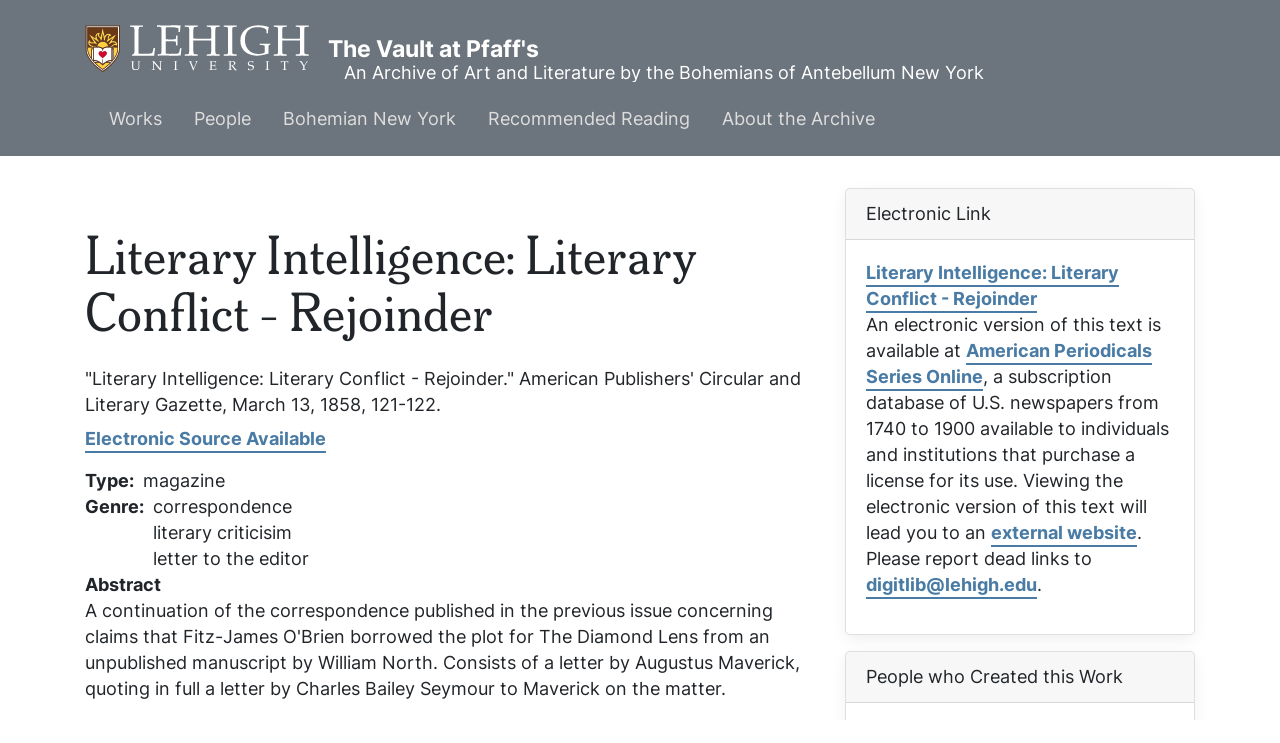

--- FILE ---
content_type: text/html; charset=UTF-8
request_url: https://pfaffs.web.lehigh.edu/node/60144
body_size: 6210
content:
<!DOCTYPE html>
<html lang="en" dir="ltr" prefix="content: http://purl.org/rss/1.0/modules/content/  dc: http://purl.org/dc/terms/  foaf: http://xmlns.com/foaf/0.1/  og: http://ogp.me/ns#  rdfs: http://www.w3.org/2000/01/rdf-schema#  schema: http://schema.org/  sioc: http://rdfs.org/sioc/ns#  sioct: http://rdfs.org/sioc/types#  skos: http://www.w3.org/2004/02/skos/core#  xsd: http://www.w3.org/2001/XMLSchema# ">
  <head>
    <link rel="preload" href="//fonts.googleapis.com/css?family=Merriweather:400,400i,700,700i|Montserrat:300,300i,400,400i,500,500i,600,600i&display=swap" as="style" crossorigin="anonymous" />
    <meta charset="utf-8" />
<noscript><style>form.antibot * :not(.antibot-message) { display: none !important; }</style>
</noscript><meta name="Generator" content="Drupal 10 (https://www.drupal.org)" />
<meta name="MobileOptimized" content="width" />
<meta name="HandheldFriendly" content="true" />
<meta name="viewport" content="width=device-width, initial-scale=1.0" />
<link rel="icon" href="/core/misc/favicon.ico" type="image/vnd.microsoft.icon" />
<link rel="canonical" href="https://pfaffs.web.lehigh.edu/node/60144" />
<link rel="shortlink" href="https://pfaffs.web.lehigh.edu/node/60144" />

      <title>Literary Intelligence: Literary Conflict - Rejoinder | The Vault at Pfaff&#039;s</title>
      <link rel="stylesheet" media="all" href="/themes/contrib/stable/css/core/components/progress.module.css?t8roaf" />
<link rel="stylesheet" media="all" href="/themes/contrib/stable/css/core/components/ajax-progress.module.css?t8roaf" />
<link rel="stylesheet" media="all" href="/themes/contrib/stable/css/system/components/align.module.css?t8roaf" />
<link rel="stylesheet" media="all" href="/themes/contrib/stable/css/system/components/fieldgroup.module.css?t8roaf" />
<link rel="stylesheet" media="all" href="/themes/contrib/stable/css/system/components/container-inline.module.css?t8roaf" />
<link rel="stylesheet" media="all" href="/themes/contrib/stable/css/system/components/clearfix.module.css?t8roaf" />
<link rel="stylesheet" media="all" href="/themes/contrib/stable/css/system/components/details.module.css?t8roaf" />
<link rel="stylesheet" media="all" href="/themes/contrib/stable/css/system/components/hidden.module.css?t8roaf" />
<link rel="stylesheet" media="all" href="/themes/contrib/stable/css/system/components/item-list.module.css?t8roaf" />
<link rel="stylesheet" media="all" href="/themes/contrib/stable/css/system/components/js.module.css?t8roaf" />
<link rel="stylesheet" media="all" href="/themes/contrib/stable/css/system/components/nowrap.module.css?t8roaf" />
<link rel="stylesheet" media="all" href="/themes/contrib/stable/css/system/components/position-container.module.css?t8roaf" />
<link rel="stylesheet" media="all" href="/themes/contrib/stable/css/system/components/reset-appearance.module.css?t8roaf" />
<link rel="stylesheet" media="all" href="/themes/contrib/stable/css/system/components/resize.module.css?t8roaf" />
<link rel="stylesheet" media="all" href="/themes/contrib/stable/css/system/components/system-status-counter.css?t8roaf" />
<link rel="stylesheet" media="all" href="/themes/contrib/stable/css/system/components/system-status-report-counters.css?t8roaf" />
<link rel="stylesheet" media="all" href="/themes/contrib/stable/css/system/components/system-status-report-general-info.css?t8roaf" />
<link rel="stylesheet" media="all" href="/themes/contrib/stable/css/system/components/tablesort.module.css?t8roaf" />
<link rel="stylesheet" media="all" href="/themes/contrib/stable/css/views/views.module.css?t8roaf" />
<link rel="stylesheet" media="all" href="/themes/contrib/stable/css/core/assets/vendor/normalize-css/normalize.css?t8roaf" />
<link rel="stylesheet" media="all" href="/themes/contrib/stable/css/core/normalize-fixes.css?t8roaf" />
<link rel="stylesheet" media="all" href="/themes/custom/pfaffs/css/global.css?t8roaf" />
<link rel="stylesheet" media="all" href="/themes/contrib/classy/css/components/action-links.css?t8roaf" />
<link rel="stylesheet" media="all" href="/themes/contrib/classy/css/components/breadcrumb.css?t8roaf" />
<link rel="stylesheet" media="all" href="/themes/contrib/classy/css/components/button.css?t8roaf" />
<link rel="stylesheet" media="all" href="/themes/contrib/classy/css/components/collapse-processed.css?t8roaf" />
<link rel="stylesheet" media="all" href="/themes/contrib/classy/css/components/container-inline.css?t8roaf" />
<link rel="stylesheet" media="all" href="/themes/contrib/classy/css/components/details.css?t8roaf" />
<link rel="stylesheet" media="all" href="/themes/contrib/classy/css/components/exposed-filters.css?t8roaf" />
<link rel="stylesheet" media="all" href="/themes/contrib/classy/css/components/field.css?t8roaf" />
<link rel="stylesheet" media="all" href="/themes/contrib/classy/css/components/form.css?t8roaf" />
<link rel="stylesheet" media="all" href="/themes/contrib/classy/css/components/icons.css?t8roaf" />
<link rel="stylesheet" media="all" href="/themes/contrib/classy/css/components/inline-form.css?t8roaf" />
<link rel="stylesheet" media="all" href="/themes/contrib/classy/css/components/item-list.css?t8roaf" />
<link rel="stylesheet" media="all" href="/themes/contrib/classy/css/components/link.css?t8roaf" />
<link rel="stylesheet" media="all" href="/themes/contrib/classy/css/components/links.css?t8roaf" />
<link rel="stylesheet" media="all" href="/themes/contrib/classy/css/components/menu.css?t8roaf" />
<link rel="stylesheet" media="all" href="/themes/contrib/classy/css/components/more-link.css?t8roaf" />
<link rel="stylesheet" media="all" href="/themes/contrib/classy/css/components/pager.css?t8roaf" />
<link rel="stylesheet" media="all" href="/themes/contrib/classy/css/components/tabledrag.css?t8roaf" />
<link rel="stylesheet" media="all" href="/themes/contrib/classy/css/components/tableselect.css?t8roaf" />
<link rel="stylesheet" media="all" href="/themes/contrib/classy/css/components/tablesort.css?t8roaf" />
<link rel="stylesheet" media="all" href="/themes/contrib/classy/css/components/tabs.css?t8roaf" />
<link rel="stylesheet" media="all" href="/themes/contrib/classy/css/components/textarea.css?t8roaf" />
<link rel="stylesheet" media="all" href="/themes/contrib/classy/css/components/ui-dialog.css?t8roaf" />
<link rel="stylesheet" media="all" href="/themes/contrib/classy/css/components/messages.css?t8roaf" />
<link rel="stylesheet" media="all" href="/themes/contrib/classy/css/components/node.css?t8roaf" />
<link rel="stylesheet" media="all" href="/themes/contrib/classy/css/components/progress.css?t8roaf" />
<link rel="stylesheet" media="all" href="//fonts.googleapis.com/css?family=Merriweather:400,400i,700,700i|Montserrat:300,300i,400,400i,500,500i,600,600i&amp;display=swap" async />
<link rel="stylesheet" media="all" href="/libraries/wms-style-guide/public/css/global.css?t8roaf" />

        </head>
        <body class="path-node page-node-type-work">
                    <a href="#main-content" class="visually-hidden focusable skip-link">
            Skip to main content
          </a>
          
            <div class="dialog-off-canvas-main-canvas" data-off-canvas-main-canvas>
    
  <!-- HEADER-->
  <!-- HEADER -->
<header class="bg-secondary pt-3 " role="banner-brand" id="header-brand">
  <div class="container">

    <!-- branding header -->
    <div class="d-flex flex-md-column align-items-md-start">
      <div class="d-md-flex">
        <div class="d-none d-md-flex align-items-center">
          <a class="navbar-brand d-flex text-white align-items-center" href="/"><img class="text-white mr-3 logo" src="/themes/custom/pfaffs/logo.svg">The Vault at Pfaff&#039;s</a>
        </div>
        <div>
          <p class="d-flex align-items-center text-white h-100 pl-md-3 text-center text-md-left slogan">An Archive of Art and Literature by the Bohemians of Antebellum New York</p>
        </div>
      </div>
    </div>
    <!-- branding header -->

  </div>
</header>
<header class="d-print-none" role="header-menu" id="header-menu">
  <nav role="main-navigation" class="navbar navbar-dark navbar-expand-md bg-secondary px-0 px-md-3 mb-2 mb-md-0">
    <div class="container">

      <!-- Sticky bar logo -->
      <div class="ml-3 ml-md-0">
        <a class="navbar-brand mr-2 d-flex align-items-center py-0" href="/"><img class="navbar-brand mr-2 hide-logo logo" src="/themes/custom/pfaffs/logo.svg"/>
          <span class="d-md-none">The Vault at Pfaff&#039;s</span></a>
      </div>
      <!-- Sticky bar logo -->

      <!-- button collapse -->
      <button data-toggle="collapse" class="navbar-toggler ml-auto mr-3 mr-sm-0" data-target="#navigation-container">
        <span class="sr-only">Toggle navigation</span>
        <span class="navbar-toggler-icon"></span>
      </button>
      <!-- button collapse -->

      <!-- navbar collapse / mobile Menu -->
      <div class="collapse navbar-collapse position-relative justify-content-between" id="navigation-container">

        <!-- nav_main -->
        <div id="menu-main" class="search-effect">
            <div class="region container pl-0 pr-0 region-nav-main">
    <nav role="navigation" aria-labelledby="block-pfaffs-mainmenu-menu" id="block-pfaffs-mainmenu" class="block block-menu navigation menu--main">
            
  <h2 class="visually-hidden" id="block-pfaffs-mainmenu-menu">Main menu</h2>
  

        
                    <ul class="nav navbar-nav mt-2 mt-md-0">
                                      <li class="nav-item dropdown">
                          <a href="/works" class="nav-item nav-link dropdown-toggle" data-toggle="dropdown" data-drupal-link-system-path="node/38086">Works</a>
                            <div class="dropdown-menu animate slideIn">
                            <a href="/works" class="dropdown-item" data-drupal-link-system-path="node/38086">Works Home</a>
                                      <a href="/works/search" class="dropdown-item" data-drupal-link-system-path="works/search">Search</a>
                                      <a href="/node/38104" class="dropdown-item" data-drupal-link-system-path="node/38104">Artwork</a>
                                      <a href="/node/38105" class="dropdown-item" data-drupal-link-system-path="node/38105">Books</a>
                                      <a href="/node/38106" class="dropdown-item" data-drupal-link-system-path="node/38106">Periodicals</a>
                                      <a href="/node/38107" class="dropdown-item" data-drupal-link-system-path="node/38107">Theater</a>
                                      <a href="/node/38108" class="dropdown-item" data-drupal-link-system-path="node/38108">Manuscripts</a>
                        </div>
      
                      </li>
                                      <li class="nav-item dropdown">
                          <a href="/node/38087" class="nav-item nav-link dropdown-toggle" data-toggle="dropdown" data-drupal-link-system-path="node/38087">People</a>
                            <div class="dropdown-menu animate slideIn">
                            <a href="/node/38087" class="dropdown-item" data-drupal-link-system-path="node/38087">People Home</a>
                                      <a href="/individuals" class="dropdown-item" data-drupal-link-system-path="individuals">Individuals</a>
                                      <a href="/groups" class="dropdown-item" data-drupal-link-system-path="groups">Groups</a>
                                      <a href="/relationships" class="dropdown-item" data-drupal-link-system-path="relationships">Relationships</a>
                        </div>
      
                      </li>
                                      <li class="nav-item dropdown">
                          <a href="/node/38088" class="nav-item nav-link dropdown-toggle" data-toggle="dropdown" data-drupal-link-system-path="node/38088">Bohemian New York</a>
                            <div class="dropdown-menu animate slideIn">
                            <a href="/node/38088" class="dropdown-item" data-drupal-link-system-path="node/38088">Bohemian New York Home</a>
                                      <a href="/node/38096" class="dropdown-item" data-drupal-link-system-path="node/38096">Timeline</a>
                                      <a href="/node/38097" class="dropdown-item" data-drupal-link-system-path="node/38097">Maps</a>
                                      <a href="/node/38098" class="dropdown-item" data-drupal-link-system-path="node/38098">History of Pfaff&#039;s</a>
                        </div>
      
                      </li>
                                      <li class="nav-item dropdown">
                          <a href="/node/38089" class="nav-item nav-link dropdown-toggle" data-toggle="dropdown" data-drupal-link-system-path="node/38089">Recommended Reading</a>
                            <div class="dropdown-menu animate slideIn">
                            <a href="/node/38089" class="dropdown-item" data-drupal-link-system-path="node/38089">Whitman among the Bohemians and other recent books</a>
                        </div>
      
                      </li>
                                      <li class="nav-item dropdown">
                          <a href="/node/38090" class="nav-item nav-link dropdown-toggle" data-toggle="dropdown" data-drupal-link-system-path="node/38090">About the Archive</a>
                            <div class="dropdown-menu animate slideIn">
                            <a href="/node/38090" class="dropdown-item" data-drupal-link-system-path="node/38090">About</a>
                                      <a href="/node/38091" class="dropdown-item" data-drupal-link-system-path="node/38091">Staff</a>
                                      <a href="/node/38092" class="dropdown-item" data-drupal-link-system-path="node/38092">Support</a>
                                      <a href="/node/38093" class="dropdown-item" data-drupal-link-system-path="node/38093">Editorial Policy</a>
                                      <a href="/node/38094" class="dropdown-item" data-drupal-link-system-path="node/38094">Conditions of Use</a>
                        </div>
      
                      </li>
              </ul>
      



  </nav>

  </div>

        </div>
        <!-- nav_main -->

        <!-- nav_additional -->
        <div id="menu-add">
          
        </div>
        <!-- nav_additional -->

      </div>
      <!-- navbar collapse / mobile Menu -->

    </div>
  </nav>
</header>
<!-- HEADER -->
  <!-- HEADER-->

<!-- MAIN -->
<main role="main " class="d-print-block">
  <a id="main-content" tabindex="-1"></a>
    <div class="container">
    <div class="row">
      <div class="col-md-8 col-print-12">
        <!-- CONTENT BEFORE -->
                  <aside class="mt-2 mt-md-3" id="content-before">
              <div class="region region-content-before">
    <div data-drupal-messages-fallback class="hidden"></div>

  </div>

          </aside>
                <!-- CONTENT BEFORE -->

        <!-- MAIN CONTENT -->
        <section class="py-2 py-md-3" id="page-content">
            <div class="region region-content">
      <div id="block-pfaffs-pagetitle" class="block block-core block-page-title-block">
        <div class="card-body">
          
  <h1 class="page-title">Literary Intelligence: Literary Conflict - Rejoinder</h1>


        </div>
</div>

<article data-history-node-id="60144" about="/node/60144" class="node node--type-work node--view-mode-full">

  
    

  
  <div class="node__content">
    "Literary Intelligence: Literary Conflict - Rejoinder." <em>American Publishers&#039; Circular and Literary Gazette</em>, March 13, 1858, 121-122.<div class="mt-2 mb-3"><a href="http://proquest.umi.com/pqdweb?did=336211521&amp;RQT=309&amp;VName=HNP">Electronic Source Available</a></div>
  <div class="field field--name-field-work-type field--type-list-string field--label-inline clearfix">
    <div class="field__label">Type</div>
              <div class="field__item">magazine</div>
          </div>

  <div class="field field--name-field-work-genre field--type-list-string field--label-inline clearfix">
    <div class="field__label">Genre</div>
          <div class="field__items">
              <div class="field__item">correspondence</div>
          <div class="field__item">literary criticisim</div>
          <div class="field__item">letter to the editor</div>
              </div>
      </div>

  <div class="clearfix text-formatted field field--name-field-work-description field--type-text-long field--label-above">
    <div class="field__label">Abstract</div>
              <div class="field__item"><p>A continuation of the correspondence published in the previous issue concerning claims that Fitz-James O'Brien borrowed the plot for <cite>The Diamond Lens</cite> from an unpublished manuscript by William North. Consists of a letter by Augustus Maverick, quoting in full a letter by Charles Bailey Seymour to Maverick on the matter. </p>
</div>
          </div>

  </div>

</article>

  </div>

        </section>
        <!-- MAIN CONTENT -->
      </div>

            <!-- ASIDE CONTENT -->
      <div class="col-md-4 mb-4 d-print-none">
        <aside class="my-3" id="content-aside">
          <div>
              <div class="region region-sidebar-left">
      <div class="views-element-container block block-views block-views-blockelectronic-link-block-1 card mb-3" id="block-pfaffs-views-block-electronic-link-block-1">
          <div class="card-header">
        Electronic Link
      </div>
        <div class="card-body">
          <div><div class="view view-electronic-link view-id-electronic_link view-display-id-block_1 js-view-dom-id-dbe137d5d5510350815e43bd989dfb00450af44cbd925fbf2c1f79a4a8655462">
  
    
      
      <div class="view-content">
          <div class="views-row"><div class="views-field views-field-title-1"><span class="field-content"><a href="http://proquest.umi.com/pqdweb?did=336211521&amp;RQT=309&amp;VName=HNP%0A">Literary Intelligence: Literary Conflict - Rejoinder</a></span></div><div class="views-field views-field-field-e-source-description"><div class="field-content"><p>An electronic version of this text is available at <a target="_blank" href="http://www.proquest.com/products_pq/descriptions/aps.shtml">American Periodicals Series Online</a>, a subscription database of U.S. newspapers from 1740 to 1900 available to individuals and institutions that purchase a license for its use. Viewing the electronic version of this text will lead you to an <a target="_blank" href="http://digital.lib.lehigh.edu/use.html#external">external website</a>. Please report dead links to <a href="mailto:digitlib@lehigh.edu">digitlib@lehigh.edu</a>.</p>
</div></div><div class="views-field views-field-field-e-source-logo"><div class="field-content"></div></div></div>

    </div>
  
          </div>
</div>

        </div>
</div>
  <div class="views-element-container block block-views block-views-blockauthors-of-work-block card mb-3" id="block-pfaffs-views-block-authors-of-work-block">
          <div class="card-header">
        People who Created this Work
      </div>
        <div class="card-body">
          <div><div class="view view-authors-of-work view-id-authors_of_work view-display-id-block js-view-dom-id-972d6a14861f5b938be79a11cad800babf47e3e64e6ba729718df615cda53ce7">
  
    
      
      <div class="view-content">
          <div class="views-row"><div class="views-field views-field-title"><span class="field-content"><a href="/node/54154" hreflang="und">Seymour, Charles</a></span></div><div class="views-field views-field-body"><div class="field-content"><p>A former teacher, Charles Bailey Seymour moved from London to New York City in 1849.</p></div></div><div class="views-field views-field-edit-node"><span class="field-content"></span></div></div>

    </div>
  
      
          </div>
</div>

        </div>
</div>

  </div>

          </div>
        </aside>
      </div>
      <!-- ASIDE CONTENT -->
          </div>
        <div class="row">
      <div class="col-12 col-print-12">
        <section id="content-after" class="py-2 py-md-3" id="page-content">
            <div class="region region-content-after">
      <div class="views-element-container block block-views block-views-blockworks-related-to-work-block card mb-3" id="block-pfaffs-views-block-works-related-to-work-block">
          <div class="card-header">
        Related Works
      </div>
        <div class="card-body">
          <div><div class="view view-works-related-to-work view-id-works_related_to_work view-display-id-block js-view-dom-id-95f2420879f576ede82bf53f34ab84de914dba4bccbac7f1bb3c611e357290c4">
  
    
      
      <div class="view-content">
          <div class="views-row"><div class="views-field views-field-rendered-entity"><span class="field-content">
<article data-history-node-id="60131" about="/node/60131" class="node node--type-work node--view-mode-bibliography-link">

  
    

  
  <div class="node__content">
    <a href="/node/60131">[O&#039;Brien, Fitz-James]. "The Diamond Lens." <em>The Atlantic Monthly</em>, January 1, 1858, 354-367.</a>
  </div>

</article>
</span></div><div class="views-field views-field-edit-node"><span class="field-content"></span></div><span class="views-field views-field-field-mention-note"><span class="field-content"></span></span></div>
    <div class="views-row"><div class="views-field views-field-rendered-entity"><span class="field-content">
<article data-history-node-id="60143" about="/node/60143" class="node node--type-work node--view-mode-bibliography-link">

  
    

  
  <div class="node__content">
    <a href="/node/60143">"Literary Intelligence: Literary Conflict." <em>American Publishers&#039; Circular and Literary Gazette</em>, March 16, 1858, 111-112.</a>
  </div>

</article>
</span></div><div class="views-field views-field-edit-node"><span class="field-content"></span></div><span class="views-field views-field-field-mention-note"><span class="field-content"></span></span></div>

    </div>
  
          </div>
</div>

        </div>
</div>
  <div class="views-element-container block block-views block-views-blockmentioned-in-work-block-2 card mb-3" id="block-pfaffs-views-block-mentioned-in-work-block-2">
          <div class="card-header">
        People Mentioned in this Work
      </div>
        <div class="card-body">
          <div><div class="view view-mentioned-in-work view-id-mentioned_in_work view-display-id-block_2 js-view-dom-id-86d1d0a8b587bd33ba728a7643c4f1e1796e5fe3ca2508e7bc6dc59bd88aa528">
  
    
      
      <div class="view-content">
          <div class="mb-3 views-row"><div class="views-field views-field-title-1"><span class="field-content"><a href="/node/54242" hreflang="und">Bellew, Frank</a> </span></div><div class="views-field views-field-field-mention-note"><div class="field-content"><p>Seymour mentions discussing the controversy surrounding <cite>The Diamond Lens</cite> with "Mr. O'Brien's friend, a celebrated artist of this City... who was also one of Mr. N[orth]'s friends." This artist admitted that he gave the idea for the story to O'Brien, but had forgotten that North had told him this idea long ago. The artist was most likely Frank Bellew, who was a friend of both authors and was later identified by William Winter as one of two possible sources for the idea behind <cite>The Diamond Lens</cite>.</p>
</div></div></div>
    <div class="mb-3 views-row"><div class="views-field views-field-title-1"><span class="field-content"><a href="/node/54154" hreflang="und">Seymour, Charles</a> </span></div><div class="views-field views-field-field-mention-note"><div class="field-content"><p>Includes a letter by Seymour, who served as the literary executor of William North.</p>
</div></div></div>
    <div class="mb-3 views-row"><div class="views-field views-field-title-1"><span class="field-content"></span></div><div class="views-field views-field-field-mention-note"><div class="field-content"></div></div></div>
    <div class="mb-3 views-row"><div class="views-field views-field-title-1"><span class="field-content"></span></div><div class="views-field views-field-field-mention-note"><div class="field-content"></div></div></div>

    </div>
  
          </div>
</div>

        </div>
</div>
  <div class="views-element-container block block-views block-views-blockauthors-of-work-block-1 card mb-3" id="block-pfaffs-views-block-authors-of-work-block-1">
          <div class="card-header">
        People who Created this Work
      </div>
        <div class="card-body">
          <div><div class="view view-authors-of-work view-id-authors_of_work view-display-id-block_1 js-view-dom-id-4759461cc3c8fcd3ff73f439d843c53f49c956d3c3f4805e495095a505746440">
  
    
      
      <div class="view-content">
          <div class="views-row"><div class="views-field views-field-title"><span class="field-content"><a href="/node/54154" hreflang="und">Seymour, Charles</a> author</span></div></div>

    </div>
  
      
          </div>
</div>

        </div>
</div>

  </div>

        </section>
      </div>
    </div>
      </div>
</main>
<!-- MAIN -->

<!-- FOOTER -->
<!-- FOOTER -->
<footer id="site_footer">
  <div class="footer_wrapper">
    <div class="row">
              
            <!-- region for footer-main -->
              
  <section class="region region-footer-site department_footer">
    

<div id="block-pfaffs-sitefooter" class="block block-block-content block-block-contentfe058e45-c095-4935-ac55-1a23034121be">
  
  

  
    
    <h2>The Vault at Pfaffs</h2>
    <ul class="social-media">
      
      
    </ul>

    <ul class="contact-info">
                            <li>
                  <i class="far fa-map-marker-alt"></i>
          <span class="sr-only">Address</span>
          <address><p class="address" translate="no"><span class="organization"> Edward Whitley</span><br>
<span class="country">United States</span></p></address>
              </li>
                  <li>
        <a href="mailto:whitley@lehigh.edu">
          <i class="far fa-envelope"></i>
          <span class="sr-only">Email address</span>
          whitley@lehigh.edu
        </a>
      </li>
                </ul>

                      
  
</div>
<nav role="navigation" aria-labelledby="block-pfaffs-usermenu-menu" id="block-pfaffs-usermenu" class="block block-menu navigation menu--account">
            
  <h2 class="visually-hidden" id="block-pfaffs-usermenu-menu">User menu</h2>
  

        
              <ul class="menu-account mb-0 pl-0">
                                  <li class="menu-item btn btn-link p-0">
            <a href="/user/login" data-drupal-link-system-path="user/login">Log in</a>
                      </li>
              </ul>
      


  </nav>

  </section>

            <!-- endregion for footer-main -->

      <!-- region for footer-group -->
              
            <!-- endregion for footer-group -->
    </div>
  </div>
</footer>

<!-- FOOTER -->


<!-- MODAL CONTAINER -->
<!-- MODAL CONTAINER -->
<!-- FOOTER -->

  </div>

          
          <script type="application/json" data-drupal-selector="drupal-settings-json">{"path":{"baseUrl":"\/","pathPrefix":"","currentPath":"node\/60144","currentPathIsAdmin":false,"isFront":false,"currentLanguage":"en"},"pluralDelimiter":"\u0003","suppressDeprecationErrors":true,"ajaxPageState":{"libraries":"eJxVjUsOAiEQRC8EciTTSMMwaaYJxah4eonKwk2lPskrr9rRG9VraGclcUnUk1j0IflI5iYEDOcJvHxhgBJj5UPD3LTxdK2Q5BebGilG_GArCW85bTbOS252h8FA5_KF3zM_4D56oZ2ef0XRcAq_AaeNQqI","theme":"pfaffs","theme_token":null},"ajaxTrustedUrl":[],"views":{"ajax_path":"\/views\/ajax","ajaxViews":{"views_dom_id:86d1d0a8b587bd33ba728a7643c4f1e1796e5fe3ca2508e7bc6dc59bd88aa528":{"view_name":"mentioned_in_work","view_display_id":"block_2","view_args":"60144","view_path":"\/node\/60144","view_base_path":"mentionedin","view_dom_id":"86d1d0a8b587bd33ba728a7643c4f1e1796e5fe3ca2508e7bc6dc59bd88aa528","pager_element":0},"views_dom_id:4759461cc3c8fcd3ff73f439d843c53f49c956d3c3f4805e495095a505746440":{"view_name":"authors_of_work","view_display_id":"block_1","view_args":"60144","view_path":"\/node\/60144","view_base_path":"authorsof","view_dom_id":"4759461cc3c8fcd3ff73f439d843c53f49c956d3c3f4805e495095a505746440","pager_element":0},"views_dom_id:95f2420879f576ede82bf53f34ab84de914dba4bccbac7f1bb3c611e357290c4":{"view_name":"works_related_to_work","view_display_id":"block","view_args":"60144","view_path":"\/node\/60144","view_base_path":null,"view_dom_id":"95f2420879f576ede82bf53f34ab84de914dba4bccbac7f1bb3c611e357290c4","pager_element":0},"views_dom_id:972d6a14861f5b938be79a11cad800babf47e3e64e6ba729718df615cda53ce7":{"view_name":"authors_of_work","view_display_id":"block","view_args":"60144","view_path":"\/node\/60144","view_base_path":"authorsof","view_dom_id":"972d6a14861f5b938be79a11cad800babf47e3e64e6ba729718df615cda53ce7","pager_element":0}}},"user":{"uid":0,"permissionsHash":"c7221f31c2e4f1361b8df3b6f4e65466d3eba5500edca348013ff6fb80803f1d"}}</script>
<script src="/core/assets/vendor/jquery/jquery.min.js?v=3.7.1"></script>
<script src="/core/assets/vendor/once/once.min.js?v=1.0.1"></script>
<script src="/core/misc/drupalSettingsLoader.js?v=10.6.2"></script>
<script src="/core/misc/drupal.js?v=10.6.2"></script>
<script src="/core/misc/drupal.init.js?v=10.6.2"></script>
<script src="/core/assets/vendor/tabbable/index.umd.min.js?v=6.3.0"></script>
<script src="//cdn.jsdelivr.net/npm/bootstrap@4.6.1/dist/js/bootstrap.bundle.min.js"></script>
<script src="/themes/custom/pfaffs/js/global.js?t8roaf"></script>
<script src="/libraries/wms-style-guide/public/files/lehigh_university_footer-clutch.js?t8roaf"></script>
<script src="/core/misc/jquery.form.js?v=4.3.0"></script>
<script src="/core/misc/progress.js?v=10.6.2"></script>
<script src="/core/assets/vendor/loadjs/loadjs.min.js?v=4.3.0"></script>
<script src="/core/misc/debounce.js?v=10.6.2"></script>
<script src="/core/misc/announce.js?v=10.6.2"></script>
<script src="/core/misc/message.js?v=10.6.2"></script>
<script src="/core/misc/ajax.js?v=10.6.2"></script>
<script src="/themes/contrib/stable/js/ajax.js?v=10.6.2"></script>
<script src="/core/modules/views/js/base.js?v=10.6.2"></script>
<script src="/core/modules/views/js/ajax_view.js?v=10.6.2"></script>
</body>
        </html>
